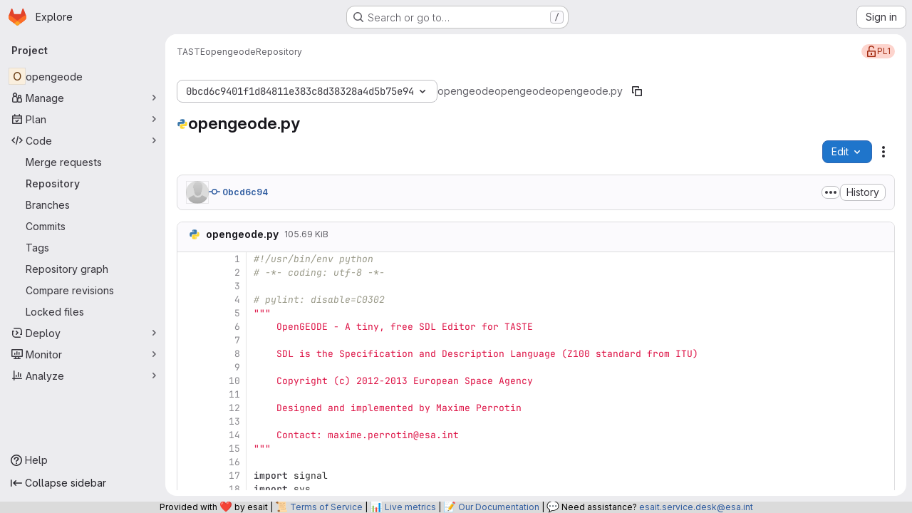

--- FILE ---
content_type: text/javascript; charset=utf-8
request_url: https://gitlab.esa.int/assets/webpack/467359d4.e570ec37.chunk.js
body_size: 4260
content:
(this.webpackJsonp=this.webpackJsonp||[]).push([["467359d4"],{"5wtN":function(e,n){var i={kind:"Document",definitions:[{kind:"FragmentDefinition",name:{kind:"Name",value:"PageInfo"},typeCondition:{kind:"NamedType",name:{kind:"Name",value:"PageInfo"}},directives:[],selectionSet:{kind:"SelectionSet",selections:[{kind:"Field",name:{kind:"Name",value:"hasNextPage"},arguments:[],directives:[]},{kind:"Field",name:{kind:"Name",value:"hasPreviousPage"},arguments:[],directives:[]},{kind:"Field",name:{kind:"Name",value:"startCursor"},arguments:[],directives:[]},{kind:"Field",name:{kind:"Name",value:"endCursor"},arguments:[],directives:[]}]}}],loc:{start:0,end:92}};i.loc.source={body:"fragment PageInfo on PageInfo {\n  hasNextPage\n  hasPreviousPage\n  startCursor\n  endCursor\n}\n",name:"GraphQL request",locationOffset:{line:1,column:1}};var t={};function a(e,n){for(var i=0;i<e.definitions.length;i++){var t=e.definitions[i];if(t.name&&t.name.value==n)return t}}i.definitions.forEach((function(e){if(e.name){var n=new Set;!function e(n,i){if("FragmentSpread"===n.kind)i.add(n.name.value);else if("VariableDefinition"===n.kind){var t=n.type;"NamedType"===t.kind&&i.add(t.name.value)}n.selectionSet&&n.selectionSet.selections.forEach((function(n){e(n,i)})),n.variableDefinitions&&n.variableDefinitions.forEach((function(n){e(n,i)})),n.definitions&&n.definitions.forEach((function(n){e(n,i)}))}(e,n),t[e.name.value]=n}})),e.exports=i,e.exports.PageInfo=function(e,n){var i={kind:e.kind,definitions:[a(e,n)]};e.hasOwnProperty("loc")&&(i.loc=e.loc);var r=t[n]||new Set,o=new Set,s=new Set;for(r.forEach((function(e){s.add(e)}));s.size>0;){var d=s;s=new Set,d.forEach((function(e){o.has(e)||(o.add(e),(t[e]||new Set).forEach((function(e){s.add(e)})))}))}return o.forEach((function(n){var t=a(e,n);t&&i.definitions.push(t)})),i}(i,"PageInfo")},A0s0:function(e,n,i){"use strict";i.d(n,"a",(function(){return a}));var t=i("JsS9");const a=function(e,n){return e===t.h.terminated?t.h.terminated:n===t.g.terminated?t.h.terminating:e===n||[t.h.unknown,t.h.failed,t.h.error,t.h.terminating].includes(e)?e:[t.g.stopped].includes(n)?t.h.stopping:n===t.g.restartRequested?e===t.h.stopped?t.h.starting:t.h.stopping:n===t.g.running&&e!==t.h.creationRequested?t.h.starting:e}},BFGK:function(e,n){var i={kind:"Document",definitions:[{kind:"OperationDefinition",operation:"query",name:{kind:"Name",value:"getProjectDetails"},variableDefinitions:[{kind:"VariableDefinition",variable:{kind:"Variable",name:{kind:"Name",value:"projectFullPath"}},type:{kind:"NonNullType",type:{kind:"NamedType",name:{kind:"Name",value:"ID"}}},directives:[]}],directives:[],selectionSet:{kind:"SelectionSet",selections:[{kind:"Field",name:{kind:"Name",value:"project"},arguments:[{kind:"Argument",name:{kind:"Name",value:"fullPath"},value:{kind:"Variable",name:{kind:"Name",value:"projectFullPath"}}}],directives:[],selectionSet:{kind:"SelectionSet",selections:[{kind:"Field",name:{kind:"Name",value:"id"},arguments:[],directives:[]},{kind:"Field",name:{kind:"Name",value:"nameWithNamespace"},arguments:[],directives:[]},{kind:"Field",name:{kind:"Name",value:"group"},arguments:[],directives:[],selectionSet:{kind:"SelectionSet",selections:[{kind:"Field",name:{kind:"Name",value:"id"},arguments:[],directives:[]},{kind:"Field",name:{kind:"Name",value:"fullPath"},arguments:[],directives:[]}]}},{kind:"Field",name:{kind:"Name",value:"repository"},arguments:[],directives:[],selectionSet:{kind:"SelectionSet",selections:[{kind:"Field",name:{kind:"Name",value:"rootRef"},arguments:[],directives:[]}]}}]}}]}}],loc:{start:0,end:203}};i.loc.source={body:"query getProjectDetails($projectFullPath: ID!) {\n  project(fullPath: $projectFullPath) {\n    id\n    nameWithNamespace\n    group {\n      id\n      fullPath\n    }\n    repository {\n      rootRef\n    }\n  }\n}\n",name:"GraphQL request",locationOffset:{line:1,column:1}};var t={};function a(e,n){for(var i=0;i<e.definitions.length;i++){var t=e.definitions[i];if(t.name&&t.name.value==n)return t}}i.definitions.forEach((function(e){if(e.name){var n=new Set;!function e(n,i){if("FragmentSpread"===n.kind)i.add(n.name.value);else if("VariableDefinition"===n.kind){var t=n.type;"NamedType"===t.kind&&i.add(t.name.value)}n.selectionSet&&n.selectionSet.selections.forEach((function(n){e(n,i)})),n.variableDefinitions&&n.variableDefinitions.forEach((function(n){e(n,i)})),n.definitions&&n.definitions.forEach((function(n){e(n,i)}))}(e,n),t[e.name.value]=n}})),e.exports=i,e.exports.getProjectDetails=function(e,n){var i={kind:e.kind,definitions:[a(e,n)]};e.hasOwnProperty("loc")&&(i.loc=e.loc);var r=t[n]||new Set,o=new Set,s=new Set;for(r.forEach((function(e){s.add(e)}));s.size>0;){var d=s;s=new Set,d.forEach((function(e){o.has(e)||(o.add(e),(t[e]||new Set).forEach((function(e){s.add(e)})))}))}return o.forEach((function(n){var t=a(e,n);t&&i.definitions.push(t)})),i}(i,"getProjectDetails")},CS74:function(e,n,i){"use strict";var t=i("9/Bc"),a=i("zIFf"),r=i("/lV4"),o=i("JsS9");const s={labels:{[o.h.creationRequested]:Object(r.i)("Workspaces|Creating"),[o.h.starting]:Object(r.i)("Workspaces|Starting"),[o.h.running]:Object(r.i)("Workspaces|Running"),[o.h.stopping]:Object(r.i)("Workspaces|Stopping"),[o.h.stopped]:Object(r.i)("Workspaces|Stopped"),[o.h.terminating]:Object(r.i)("Workspaces|Terminating"),[o.h.terminated]:Object(r.i)("Workspaces|Terminated"),[o.h.failed]:Object(r.i)("Workspaces|Failed"),[o.h.error]:Object(r.i)("Workspaces|Error"),[o.h.unknown]:Object(r.i)("Workspaces|Unknown state")}},d=[o.h.creationRequested,o.h.starting,o.h.stopping,o.h.terminating],c={[o.h.creationRequested]:"success",[o.h.starting]:"success",[o.h.running]:"success",[o.h.failed]:"danger",[o.h.error]:"danger",[o.h.stopping]:"info",[o.h.stopped]:"info",[o.h.terminating]:"neutral",[o.h.terminated]:"neutral",[o.h.unknown]:"danger"};var l={components:{GlBadge:t.a},directives:{GlTooltip:a.a},props:{workspaceDisplayState:{type:String,required:!0,validator:function(e){return Object.values(o.h).includes(e)}}},computed:{iconName(){return d.includes(this.workspaceDisplayState)?"status":""},iconLabel(){return s.labels[this.workspaceDisplayState]},variant(){return c[this.workspaceDisplayState]}}},u=i("tBpV"),m=Object(u.a)(l,(function(){return(0,this._self._c)("gl-badge",{staticClass:"workspace-state-indicator",attrs:{icon:this.iconName,"icon-size":"sm",variant:this.variant,"data-testid":"workspace-state-indicator","data-qa-title":this.iconLabel}},[this._v(this._s(this.iconLabel))])}),[],!1,null,null,null);n.a=m.exports},ExnR:function(e,n){var i={kind:"Document",definitions:[{kind:"OperationDefinition",operation:"query",name:{kind:"Name",value:"getWorkspacesOrganizationClusterAgents"},variableDefinitions:[{kind:"VariableDefinition",variable:{kind:"Variable",name:{kind:"Name",value:"organizationID"}},type:{kind:"NonNullType",type:{kind:"NamedType",name:{kind:"Name",value:"OrganizationsOrganizationID"}}},directives:[]}],directives:[],selectionSet:{kind:"SelectionSet",selections:[{kind:"Field",alias:{kind:"Name",value:"organizationAgents"},name:{kind:"Name",value:"organization"},arguments:[{kind:"Argument",name:{kind:"Name",value:"id"},value:{kind:"Variable",name:{kind:"Name",value:"organizationID"}}}],directives:[],selectionSet:{kind:"SelectionSet",selections:[{kind:"Field",name:{kind:"Name",value:"id"},arguments:[],directives:[]},{kind:"Field",name:{kind:"Name",value:"workspacesClusterAgents"},arguments:[{kind:"Argument",name:{kind:"Name",value:"filter"},value:{kind:"EnumValue",value:"DIRECTLY_MAPPED"}}],directives:[],selectionSet:{kind:"SelectionSet",selections:[{kind:"Field",name:{kind:"Name",value:"nodes"},arguments:[],directives:[],selectionSet:{kind:"SelectionSet",selections:[{kind:"Field",name:{kind:"Name",value:"id"},arguments:[],directives:[]},{kind:"Field",name:{kind:"Name",value:"name"},arguments:[],directives:[]},{kind:"Field",name:{kind:"Name",value:"project"},arguments:[],directives:[],selectionSet:{kind:"SelectionSet",selections:[{kind:"Field",name:{kind:"Name",value:"id"},arguments:[],directives:[]},{kind:"Field",name:{kind:"Name",value:"nameWithNamespace"},arguments:[],directives:[]}]}},{kind:"Field",name:{kind:"Name",value:"workspacesAgentConfig"},arguments:[],directives:[],selectionSet:{kind:"SelectionSet",selections:[{kind:"Field",name:{kind:"Name",value:"id"},arguments:[],directives:[]}]}}]}}]}}]}}]}}],loc:{start:0,end:396}};i.loc.source={body:"query getWorkspacesOrganizationClusterAgents($organizationID: OrganizationsOrganizationID!) {\n  organizationAgents: organization(id: $organizationID) {\n    id\n    workspacesClusterAgents(filter: DIRECTLY_MAPPED) {\n      nodes {\n        id\n        name\n        project {\n          id\n          nameWithNamespace\n        }\n        workspacesAgentConfig {\n          id\n        }\n      }\n    }\n  }\n}\n",name:"GraphQL request",locationOffset:{line:1,column:1}};var t={};function a(e,n){for(var i=0;i<e.definitions.length;i++){var t=e.definitions[i];if(t.name&&t.name.value==n)return t}}i.definitions.forEach((function(e){if(e.name){var n=new Set;!function e(n,i){if("FragmentSpread"===n.kind)i.add(n.name.value);else if("VariableDefinition"===n.kind){var t=n.type;"NamedType"===t.kind&&i.add(t.name.value)}n.selectionSet&&n.selectionSet.selections.forEach((function(n){e(n,i)})),n.variableDefinitions&&n.variableDefinitions.forEach((function(n){e(n,i)})),n.definitions&&n.definitions.forEach((function(n){e(n,i)}))}(e,n),t[e.name.value]=n}})),e.exports=i,e.exports.getWorkspacesOrganizationClusterAgents=function(e,n){var i={kind:e.kind,definitions:[a(e,n)]};e.hasOwnProperty("loc")&&(i.loc=e.loc);var r=t[n]||new Set,o=new Set,s=new Set;for(r.forEach((function(e){s.add(e)}));s.size>0;){var d=s;s=new Set,d.forEach((function(e){o.has(e)||(o.add(e),(t[e]||new Set).forEach((function(e){s.add(e)})))}))}return o.forEach((function(n){var t=a(e,n);t&&i.definitions.push(t)})),i}(i,"getWorkspacesOrganizationClusterAgents")},JsS9:function(e,n,i){"use strict";i.d(n,"h",(function(){return o})),i.d(n,"g",(function(){return s})),i.d(n,"d",(function(){return d})),i.d(n,"e",(function(){return c})),i.d(n,"f",(function(){return l})),i.d(n,"c",(function(){return u})),i.d(n,"a",(function(){return m})),i.d(n,"b",(function(){return f}));var t=i("2Z+u"),a=i.n(t),r=i("/lV4");const o={creationRequested:"CreationRequested",starting:"Starting",running:"Running",stopping:"Stopping",stopped:"Stopped",terminating:"Terminating",terminated:"Terminated",failed:"Failed",error:"Error",unknown:"Unknown"},s={...a()(o,"running","stopped","terminated"),restartRequested:"RestartRequested"},d=Object(r.i)("Workspaces|Unable to load current workspaces. Please try again or contact an administrator."),c=10,l=3e3,u=1e3,m="click_new_workspace_button",f="click_open_workspace_button"},PHjo:function(e,n,i){"use strict";var t=i("o4PY"),a=i.n(t),r=(i("3UXl"),i("iyoE"),i("UezY"),i("z6RN"),i("hG7+"),i("2TqH")),o=i("zIFf"),s=i("/lV4"),d=i("JsS9");const c=[{key:"restart",isVisible:function(e){return[d.h.failed,d.h.error,d.h.unknown].includes(e)},desiredState:d.g.restartRequested,title:Object(s.i)("Workspaces|Restart")},{key:"start",isVisible:function(e){return e===d.h.stopped},desiredState:d.g.running,title:Object(s.i)("Workspaces|Start")},{key:"stop",isVisible:function(e){return e===d.h.running},desiredState:d.g.stopped,title:Object(s.i)("Workspaces|Stop")},{key:"terminate",isVisible:function(e){return![d.h.terminated,d.h.terminating].includes(e)},desiredState:d.g.terminated,title:Object(s.i)("Workspaces|Terminate"),variant:"danger"}];var l={components:{GlDisclosureDropdown:r.a},directives:{GlTooltip:o.a},props:{workspaceDisplayState:{type:String,required:!0,validator:function(e){return Object.values(d.h).includes(e)}}},computed:{actions(){var e=this;return c.filter((function({isVisible:n}){return n(e.workspaceDisplayState)})).map((function({desiredState:n,key:i,title:t,extraAttrs:r}){return{key:i,id:a()("action-wrapper-"+i),text:t,action:function(){return e.$emit("click",n)},extraAttrs:r}}))}}},u=i("tBpV"),m=Object(u.a)(l,(function(){var e=this,n=e._self._c;return e.actions.length>0?n("gl-disclosure-dropdown",{attrs:{items:e.actions,icon:"ellipsis_v","toggle-text":"Actions","text-sr-only":"",category:"tertiary","no-caret":"","data-testid":"workspace-actions-dropdown"},scopedSlots:e._u([{key:"list-item",fn:function({item:i}){return[n("span",{key:i.key,attrs:{id:i.id,"data-testid":`workspace-${i.key}-button`}},[e._v("\n      "+e._s(i.text)+"\n    ")])]}}],null,!1,3549335071)}):e._e()}),[],!1,null,null,null);n.a=m.exports},S7l5:function(e,n,i){"use strict";var t=i("FxFN"),a=i("4wgn"),r=i("/lV4"),o=i("8Igx"),s=i("ZUW3"),d=i("wA8H"),c=i.n(d);const l={updateWorkspaceFailedMessage:Object(r.i)("Workspaces|Failed to update workspace")};var u=Object(s.a)({methods:{async update(e,n={}){try{const{data:i}=await this.$apollo.mutate({mutation:c.a,variables:{input:{id:Object(t.c)(a.X,e),...n}}}),{errors:[r]}=i.workspaceUpdate;r?this.$emit("updateFailed",{error:r}):this.$emit("updateSucceed")}catch(e){Object(o.a)(e),this.$emit("updateFailed",{error:l.updateWorkspaceFailedMessage})}}},render(){return this.$scopedSlots.default({update:this.update})}}),m=i("tBpV"),f=Object(m.a)(u,void 0,void 0,!1,null,null,null);n.a=f.exports},VmVr:function(e,n){var i={kind:"Document",definitions:[{kind:"OperationDefinition",operation:"query",name:{kind:"Name",value:"getWorkspacesNamespaceClusterAgents"},variableDefinitions:[{kind:"VariableDefinition",variable:{kind:"Variable",name:{kind:"Name",value:"namespace"}},type:{kind:"NonNullType",type:{kind:"NamedType",name:{kind:"Name",value:"ID"}}},directives:[]}],directives:[],selectionSet:{kind:"SelectionSet",selections:[{kind:"Field",alias:{kind:"Name",value:"namespaceAgents"},name:{kind:"Name",value:"namespace"},arguments:[{kind:"Argument",name:{kind:"Name",value:"fullPath"},value:{kind:"Variable",name:{kind:"Name",value:"namespace"}}}],directives:[],selectionSet:{kind:"SelectionSet",selections:[{kind:"Field",name:{kind:"Name",value:"id"},arguments:[],directives:[]},{kind:"Field",name:{kind:"Name",value:"workspacesClusterAgents"},arguments:[{kind:"Argument",name:{kind:"Name",value:"filter"},value:{kind:"EnumValue",value:"AVAILABLE"}}],directives:[],selectionSet:{kind:"SelectionSet",selections:[{kind:"Field",name:{kind:"Name",value:"nodes"},arguments:[],directives:[],selectionSet:{kind:"SelectionSet",selections:[{kind:"Field",name:{kind:"Name",value:"id"},arguments:[],directives:[]},{kind:"Field",name:{kind:"Name",value:"name"},arguments:[],directives:[]},{kind:"Field",name:{kind:"Name",value:"project"},arguments:[],directives:[],selectionSet:{kind:"SelectionSet",selections:[{kind:"Field",name:{kind:"Name",value:"id"},arguments:[],directives:[]},{kind:"Field",name:{kind:"Name",value:"nameWithNamespace"},arguments:[],directives:[]}]}},{kind:"Field",name:{kind:"Name",value:"workspacesAgentConfig"},arguments:[],directives:[],selectionSet:{kind:"SelectionSet",selections:[{kind:"Field",name:{kind:"Name",value:"id"},arguments:[],directives:[]}]}}]}}]}}]}}]}}],loc:{start:0,end:352}};i.loc.source={body:"query getWorkspacesNamespaceClusterAgents($namespace: ID!) {\n  namespaceAgents: namespace(fullPath: $namespace) {\n    id\n    workspacesClusterAgents(filter: AVAILABLE) {\n      nodes {\n        id\n        name\n        project {\n          id\n          nameWithNamespace\n        }\n        workspacesAgentConfig {\n          id\n        }\n      }\n    }\n  }\n}\n",name:"GraphQL request",locationOffset:{line:1,column:1}};var t={};function a(e,n){for(var i=0;i<e.definitions.length;i++){var t=e.definitions[i];if(t.name&&t.name.value==n)return t}}i.definitions.forEach((function(e){if(e.name){var n=new Set;!function e(n,i){if("FragmentSpread"===n.kind)i.add(n.name.value);else if("VariableDefinition"===n.kind){var t=n.type;"NamedType"===t.kind&&i.add(t.name.value)}n.selectionSet&&n.selectionSet.selections.forEach((function(n){e(n,i)})),n.variableDefinitions&&n.variableDefinitions.forEach((function(n){e(n,i)})),n.definitions&&n.definitions.forEach((function(n){e(n,i)}))}(e,n),t[e.name.value]=n}})),e.exports=i,e.exports.getWorkspacesNamespaceClusterAgents=function(e,n){var i={kind:e.kind,definitions:[a(e,n)]};e.hasOwnProperty("loc")&&(i.loc=e.loc);var r=t[n]||new Set,o=new Set,s=new Set;for(r.forEach((function(e){s.add(e)}));s.size>0;){var d=s;s=new Set,d.forEach((function(e){o.has(e)||(o.add(e),(t[e]||new Set).forEach((function(e){s.add(e)})))}))}return o.forEach((function(n){var t=a(e,n);t&&i.definitions.push(t)})),i}(i,"getWorkspacesNamespaceClusterAgents")},o0Q0:function(e,n){var i={kind:"Document",definitions:[{kind:"FragmentDefinition",name:{kind:"Name",value:"WorkspaceItem"},typeCondition:{kind:"NamedType",name:{kind:"Name",value:"Workspace"}},directives:[],selectionSet:{kind:"SelectionSet",selections:[{kind:"Field",name:{kind:"Name",value:"id"},arguments:[],directives:[]},{kind:"Field",name:{kind:"Name",value:"name"},arguments:[],directives:[]},{kind:"Field",name:{kind:"Name",value:"namespace"},arguments:[],directives:[]},{kind:"Field",name:{kind:"Name",value:"projectId"},arguments:[],directives:[]},{kind:"Field",name:{kind:"Name",value:"desiredState"},arguments:[],directives:[]},{kind:"Field",name:{kind:"Name",value:"actualState"},arguments:[],directives:[]},{kind:"Field",name:{kind:"Name",value:"url"},arguments:[],directives:[]},{kind:"Field",name:{kind:"Name",value:"devfileRef"},arguments:[],directives:[]},{kind:"Field",name:{kind:"Name",value:"devfilePath"},arguments:[],directives:[]},{kind:"Field",name:{kind:"Name",value:"devfileWebUrl"},arguments:[],directives:[]},{kind:"Field",name:{kind:"Name",value:"createdAt"},arguments:[],directives:[]}]}}],loc:{start:0,end:166}};i.loc.source={body:"fragment WorkspaceItem on Workspace {\n  id\n  name\n  namespace\n  projectId\n  desiredState\n  actualState\n  url\n  devfileRef\n  devfilePath\n  devfileWebUrl\n  createdAt\n}\n",name:"GraphQL request",locationOffset:{line:1,column:1}};var t={};function a(e,n){for(var i=0;i<e.definitions.length;i++){var t=e.definitions[i];if(t.name&&t.name.value==n)return t}}i.definitions.forEach((function(e){if(e.name){var n=new Set;!function e(n,i){if("FragmentSpread"===n.kind)i.add(n.name.value);else if("VariableDefinition"===n.kind){var t=n.type;"NamedType"===t.kind&&i.add(t.name.value)}n.selectionSet&&n.selectionSet.selections.forEach((function(n){e(n,i)})),n.variableDefinitions&&n.variableDefinitions.forEach((function(n){e(n,i)})),n.definitions&&n.definitions.forEach((function(n){e(n,i)}))}(e,n),t[e.name.value]=n}})),e.exports=i,e.exports.WorkspaceItem=function(e,n){var i={kind:e.kind,definitions:[a(e,n)]};e.hasOwnProperty("loc")&&(i.loc=e.loc);var r=t[n]||new Set,o=new Set,s=new Set;for(r.forEach((function(e){s.add(e)}));s.size>0;){var d=s;s=new Set,d.forEach((function(e){o.has(e)||(o.add(e),(t[e]||new Set).forEach((function(e){s.add(e)})))}))}return o.forEach((function(n){var t=a(e,n);t&&i.definitions.push(t)})),i}(i,"WorkspaceItem")},t9iZ:function(e,n,i){"use strict";i("eJ0a"),i("ZzK0"),i("z6RN"),i("BzOf"),i("UezY"),i("hG7+"),i("dHQd"),i("yoDG"),i("KeS/"),i("tWNI"),i("8d6S"),i("VwWG"),i("IYHS"),i("rIA9"),i("MViX"),i("zglm"),i("GDOA"),i("hlbI"),i("a0mT"),i("u3H1"),i("ta8/"),i("IKCR"),i("nmTw"),i("W2kU"),i("58fc"),i("7dtT"),i("Rhav"),i("uhEP"),i("eppl"),i("3UXl"),i("iyoE");var t=i("8Igx"),a=i("FxFN"),r=i("4wgn"),o=i("ZUW3"),s=i("BFGK"),d=i.n(s),c=i("VmVr"),l=i.n(c),u=i("ExnR"),m=i.n(u),f=Object(o.a)({inject:["organizationId"],props:{projectFullPath:{type:String,required:!1,default:""}},apollo:{projectDetails:{query:d.a,variables(){return{projectFullPath:this.projectFullPath}},skip(){return!this.projectFullPath},update:()=>[],error(e){Object(t.a)(e)},async result(e){if(e.error||!e.data.project)return void this.$emit("error");const{nameWithNamespace:n,repository:i,group:a,id:r}=e.data.project,o=i?i.rootRef:null;if(!a)return void this.$emit("result",{id:r,fullPath:this.projectFullPath,nameWithNamespace:n,clusterAgents:[],rootRef:o});const{clusterAgents:s,errors:d}=await this.fetchClusterAgents(this.organizationId,a.fullPath);if(Array.isArray(d)&&d.length)return d.forEach((function(e){return Object(t.a)(e)})),void this.$emit("error");this.$emit("result",{id:r,fullPath:this.projectFullPath,nameWithNamespace:n,clusterAgents:s,rootRef:o})}}},methods:{async fetchClusterAgents(e,n){try{const[i,t]=await Promise.all([this.$apollo.query({query:l.a,variables:{namespace:n}}),this.$apollo.query({query:m.a,variables:{organizationID:Object(a.c)(r.V,e)}})]);if(i.error||t.error)return{errors:[i.error,t.error].filter(Boolean)};const o=this.mapAgents(t.data.organizationAgents),s=this.mapAgents(i.data.namespaceAgents),d=new Set;return{clusterAgents:[...o,...s].filter((function(e){return!d.has(e.value)&&d.add(e.value)}))}}catch(e){return{errors:[e]}}},mapAgents(e){var n;return((null==e||null===(n=e.workspacesClusterAgents)||void 0===n?void 0:n.nodes)||[]).map((function({id:e,name:n,project:i}){return{value:e,text:i?`${i.nameWithNamespace} / ${n}`:n}}))}},render(){var e,n;return null===(e=(n=this.$scopedSlots).default)||void 0===e?void 0:e.call(n)}}),p=i("tBpV"),k=Object(p.a)(f,void 0,void 0,!1,null,null,null);n.a=k.exports},wA8H:function(e,n){var i={kind:"Document",definitions:[{kind:"OperationDefinition",operation:"mutation",name:{kind:"Name",value:"workspaceUpdate"},variableDefinitions:[{kind:"VariableDefinition",variable:{kind:"Variable",name:{kind:"Name",value:"input"}},type:{kind:"NonNullType",type:{kind:"NamedType",name:{kind:"Name",value:"WorkspaceUpdateInput"}}},directives:[]}],directives:[],selectionSet:{kind:"SelectionSet",selections:[{kind:"Field",name:{kind:"Name",value:"workspaceUpdate"},arguments:[{kind:"Argument",name:{kind:"Name",value:"input"},value:{kind:"Variable",name:{kind:"Name",value:"input"}}}],directives:[],selectionSet:{kind:"SelectionSet",selections:[{kind:"Field",name:{kind:"Name",value:"workspace"},arguments:[],directives:[],selectionSet:{kind:"SelectionSet",selections:[{kind:"Field",name:{kind:"Name",value:"id"},arguments:[],directives:[]},{kind:"Field",name:{kind:"Name",value:"actualState"},arguments:[],directives:[]},{kind:"Field",name:{kind:"Name",value:"desiredState"},arguments:[],directives:[]}]}},{kind:"Field",name:{kind:"Name",value:"errors"},arguments:[],directives:[]}]}}]}}],loc:{start:0,end:178}};i.loc.source={body:"mutation workspaceUpdate($input: WorkspaceUpdateInput!) {\n  workspaceUpdate(input: $input) {\n    workspace {\n      id\n      actualState\n      desiredState\n    }\n    errors\n  }\n}\n",name:"GraphQL request",locationOffset:{line:1,column:1}};var t={};function a(e,n){for(var i=0;i<e.definitions.length;i++){var t=e.definitions[i];if(t.name&&t.name.value==n)return t}}i.definitions.forEach((function(e){if(e.name){var n=new Set;!function e(n,i){if("FragmentSpread"===n.kind)i.add(n.name.value);else if("VariableDefinition"===n.kind){var t=n.type;"NamedType"===t.kind&&i.add(t.name.value)}n.selectionSet&&n.selectionSet.selections.forEach((function(n){e(n,i)})),n.variableDefinitions&&n.variableDefinitions.forEach((function(n){e(n,i)})),n.definitions&&n.definitions.forEach((function(n){e(n,i)}))}(e,n),t[e.name.value]=n}})),e.exports=i,e.exports.workspaceUpdate=function(e,n){var i={kind:e.kind,definitions:[a(e,n)]};e.hasOwnProperty("loc")&&(i.loc=e.loc);var r=t[n]||new Set,o=new Set,s=new Set;for(r.forEach((function(e){s.add(e)}));s.size>0;){var d=s;s=new Set,d.forEach((function(e){o.has(e)||(o.add(e),(t[e]||new Set).forEach((function(e){s.add(e)})))}))}return o.forEach((function(n){var t=a(e,n);t&&i.definitions.push(t)})),i}(i,"workspaceUpdate")}}]);
//# sourceMappingURL=467359d4.e570ec37.chunk.js.map